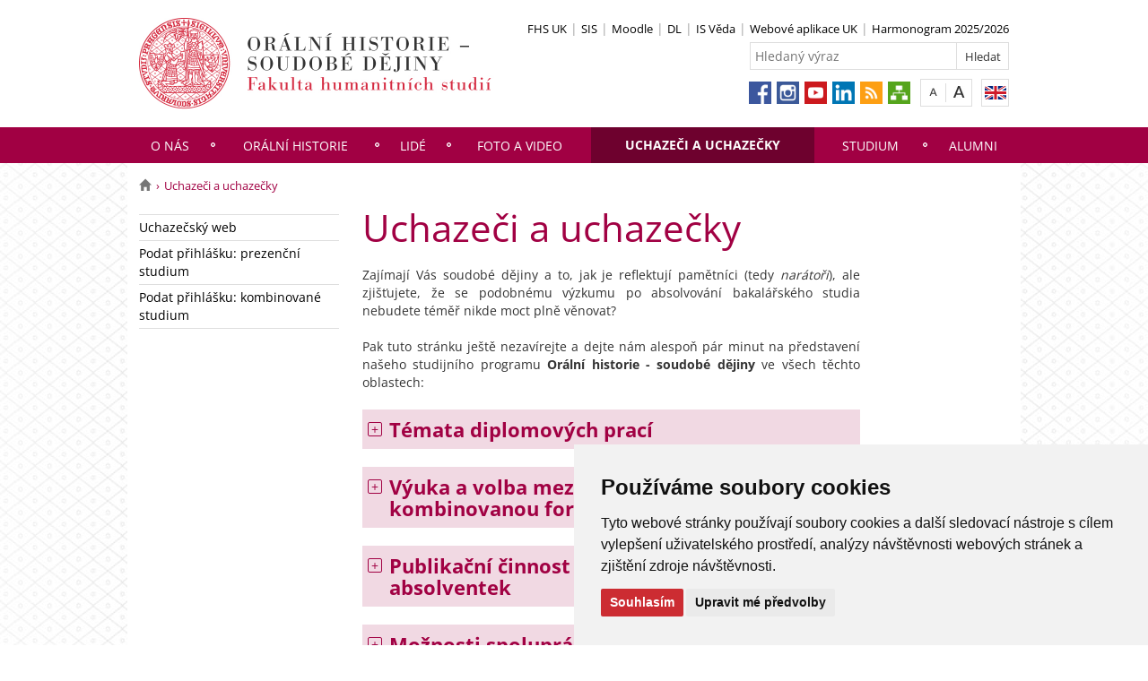

--- FILE ---
content_type: text/html; charset=UTF-8
request_url: https://ohsd.fhs.cuni.cz/OHSD-84.html
body_size: 33208
content:
<!DOCTYPE html>
<html lang="cs" data-lang="cs">
  <head>
  
<style>

.cc-nb-reject {
  display: none;
}

.cc-cp-foot-byline {
  visibility: hidden;
}

.cc-nb-okagree, .cc-cp-foot-save {
  background-color: #CC2C32 !important;
}

.paging li::before {
  content: none !important;
}
</style>

<!-- Cookie Consent by https://www.FreePrivacyPolicy.com -->
<script type="text/javascript" src="newlayout/js/cookie-consent.js" charset="UTF-8"></script>
<script type="text/javascript" charset="UTF-8">
document.addEventListener('DOMContentLoaded', function () {
cookieconsent.run({"notice_banner_type":"simple","consent_type":"express","palette":"light","language":"cs","page_load_consent_levels":["strictly-necessary"],"notice_banner_reject_button_hide":false,"preferences_center_close_button_hide":false,"website_name":""});
});
</script>














<!-- Matomo Tag Manager -->
<script>
var _mtm = window._mtm = window._mtm || [];
_mtm.push({'mtm.startTime': (new Date().getTime()), 'event': 'mtm.Start'});
var d=document, g=d.createElement('script'), s=d.getElementsByTagName('script')[0];
g.async=true; g.src='https://atlas.is.cuni.cz/matomo/js/container_CPOJRu6k.js'; s.parentNode.insertBefore(g,s);
</script>
<!-- End Matomo Tag Manager -->


<!-- Vyžadované -->
<script type="text/plain" cookie-consent="strictly-necessary"></script>
<!-- end of Vyžadované-->


<!-- Analytické -->
<script type="text/plain" cookie-consent="tracking">(function(w,d,s,l,i){w[l]=w[l]||[];w[l].push({'gtm.start':
    new Date().getTime(),event:'gtm.js'});var f=d.getElementsByTagName(s)[0],
    j=d.createElement(s),dl=l!='dataLayer'?'&l='+l:'';j.async=true;j.src=
    'https://www.googletagmanager.com/gtm.js?id='+i+dl;f.parentNode.insertBefore(j,f);
    })(window,document,'script','dataLayer','GTM-NNHH3F6');</script>
<!-- end of Analytické-->


<!-- Sociální sítě a reklama -->


<script type="text/plain" cookie-consent="targeting"></script>
<!-- end of Sociální sítě-->

<!-- End Cookie Consent -->

      <script src="newlayout/js/jquery-3.7.1.min.js"></script>
<!--    <script src="newlayout/js/jquery-3.7.1.min.js"></script>-->
<!--    <script src="newlayout/js/jquery.min.js"></script>-->
    <!--link href='https://fonts.googleapis.com/css?family=Open+Sans:400,800,700,300&amp;subset=latin,cyrillic-ext,latin-ext,cyrillic' rel='stylesheet' type='text/css'-->
    <!--link href="https://fonts.googleapis.com/css?family=Open+Sans+Condensed:300,700|Open+Sans:300,400,600,700&amp;subset=cyrillic,cyrillic-ext,latin-ext" rel="stylesheet"-->
    <!--link href="https://fonts.googleapis.com/css?family=Lora:400,400i,700,700i&amp;subset=cyrillic,cyrillic-ext,latin-ext" rel="stylesheet"--> 
    <link href='newlayout/css/fonts.css' rel='stylesheet' type='text/css'>
    <!--link href='newlayout/js/opensans.css' rel='stylesheet' type='text/css'-->
    <meta charset="utf-8">
  	<meta http-equiv="X-UA-Compatible" content="IE=edge">
     
                          
      
             
	        <title>Uchazeči a uchazečky - Orální historie - soudobé dějiny, Fakulta humanitních studií Univerzity Karlovy</title>
        <!-- bxSlider Javascript file -->
<!--          -->
      <script src="newlayout/js/jquery.bxslider/jquery.bxslider.4.2.15.min.js"></script>
                <!--    <script src="newlayout/js/jquery-3.7.1.min.js"></script>-->
<!--          <script src="newlayout/js/jquery.bxslider/jquery.bxslider.min.js"></script>-->
          <!-- bxSlider CSS file -->
      <link href="newlayout/js/jquery.bxslider/jquery.bxslider.css" rel="stylesheet" >
      <link rel="stylesheet" type="text/css" media="all" href="events/jsDatePick_ltr.min.css" />

    <!-- collapsujici komponenta     -->
    <script src="https://cuni.cz/cuni_new_web/dist/js/apps/Collapse.min.js?v1.8"></script>
    <link href="https://cuni.cz/cuni_new_web/dist/css/global/collapse.min.css?v1.5" rel="stylesheet" />
    <!-- medailonky   -->
      <script src="https://cuni.cz/cuni_new_web/dist/js/apps/SimpleCollapse.min.js?v1.9"></script>
      <link href="https://cuni.cz/cuni_new_web/dist/css/global/medailon.min.css?v1.9.4" rel="stylesheet"/>

	    <link rel="shortcut icon" href="newlayout/UK-favicon-32x32px.png" type="image/x-icon">
    <!--script src="https://html5shim.googlecode.com/svn/trunk/html5.js"></script-->
	
	  	<link rel="stylesheet" type="text/css" href="newlayout/css/additional.css?v3.7.9">
	<link rel="stylesheet" type="text/css" href="newlayout/css/A10143.css?v17.7">
	<link href="newlayout/css/print.css?v=1.1" rel="stylesheet" type="text/css" media="print">
	
	
	<script src="newlayout/js/makeActiveEmail1.js"></script>
	<script src="newlayout/js/calendar.js"></script>
	  
	  <script type="text/javascript" src="events/jsDatePick.min.1.3.cz.js"></script>
	  	  <script type="text/javascript" src="events/default.js"></script>
    <!-- HTML5 Shim and Respond.js IE8 support of HTML5 elements and media queries -->
    <!-- WARNING: Respond.js doesn't work if you view the page via file:// -->
    <!--[if lt IE 9]>
        <script src="https://oss.maxcdn.com/html5shiv/3.7.2/html5shiv.min.js"></script>
        <script src="https://oss.maxcdn.com/respond/1.4.2/respond.min.js"></script>
    <![endif]-->
     
   
       
    <meta property="og:title" content="Uchazeči a uchazečky" />
  	<meta property="og:type" content="article" />
  	  	 <meta property="og:url" content="https://ohsd.fhs.cuni.cz/OHSD-84.html"/>
       	    <meta property="og:image" content="https://ohsd.fhs.cuni.cz/newlayout/images/logosoc.png" />
      	 <meta property="og:site_name" content="Orální historie - soudobé dějiny, Fakulta humanitních studií Univerzity Karlovy"/>   
      
 	    


  </head>

<body data-lang='cs'>
      <!-- Google Tag Manager (noscript) -->
      <!--<noscript><iframe src="https://www.googletagmanager.com/ns.html?id=GTM-NNHH3F6"
      height="0" width="0" style="display:none;visibility:hidden"></iframe></noscript>-->
      <!-- End Google Tag Manager (noscript) -->

        





      <div class="container-fluid headerHolder">


    <div class="container headerSubHolder" style="position: relative">
      <div class="row">
        <header>
          <div class="col-md-7">
            <div class="logo">
              <a href="OHSD-1.html"><img src="OHSD-1-version1-afoto.jpg" class="logoSize mobileLogoSize" alt="Homepage - Orální historie - soudobé dějiny, Fakulta humanitních studií Univerzity Karlovy"></a>
            </div>
          </div>
          <div class="col-md-1">
          </div>
          <div class="menu-icon" onclick="$('.header-col').toggle(3)">
            <img src="newlayout/images/menu.png" width="45">
          </div>
          <div class="header-col">
            <div class="topHeaderMenu">
              <ul>      <li>
      	     <a href="http://fhs.cuni.cz/FHS-1.html" target="_blank">FHS UK</a>
        	  </li>
         <li>
      	     <a href="https://is.cuni.cz/studium/index.php" target="_blank">SIS</a>
        	  </li>
         <li>
      	     <a href="https://dl1.cuni.cz/course/index.php?categoryid=643" target="_blank">Moodle</a>
        	  </li>
         <li>
      	     <a href="https://dl.cuni.cz/" target="_blank">DL</a>
        	  </li>
         <li>
      	     <a href="https://verso.is.cuni.cz/fcgi/verso.fpl?fname=web_index" target="_blank">IS Věda</a>
        	  </li>
         <li>
      	     <a href="https://is.cuni.cz/webapps/" target="_blank">Webové aplikace UK</a>
        	  </li>
         <li>
      	     <a href="https://fhs.cuni.cz/FHS-3759.html" target="_blank">Harmonogram 2025/2026</a>
        	  </li>
   </ul>              <div class="clear"></div>
            </div>
            <div class="clear"></div>
                        <div class="topHeaderSearchForm">
              <form action="?OHSD-1.html">
                <input type="text" name="q" placeholder="Hledaný výraz">
                <input type="submit" name="" value="Hledat">
              </form>
              <div class="clear"></div>
            </div>
                                    <div class="topHeaderLanguage">
			  <a href="http://oralhistory.fhs.cuni.cz/" class="langEn lang" title="English"></a>
		              <div class="clear"></div>
            </div>
            <div class="topHeaderFontChager">
              <a href="" class="smaller" title="Show standard-size font"></a>
              <div class="spacer"></div>
              <a href="" class="bigger" title="Show bigger-size font"></a>
            </div>
            <div class="topHeaderSocialIcon">
              <ul>
			    <li><a href="https://www.facebook.com/pracoviste.OHSD"><img src="newlayout/images/fb.png" height="25" alt="Facebook"></a></li>
		<li><a href="https://www.instagram.com/oralni_historie_fhs_uk/"><img src="newlayout/images/instagram.png" height="25" alt="Instagram"></a></li>
                <li><a href="https://www.youtube.com/channel/UCWTm9p4W8S4YMoEn8MhMx6A"><img src="newlayout/images/youtube.png" height="25" alt="YouTube"></a></li>
		<li><a href="https://www.linkedin.com/groups/Fakulta-humanitn%C3%ADch-studi%C3%AD-UK-Faculty-4307810?goback=.gna_4307810"><img src="newlayout/images/linked-in.png" height="25" alt="LinkedIn"></a></li>
		<li><a href="http://www.cuni.cz/rsshome.php?web=OHSD"><img src="newlayout/images/rss-icon.png" height="25" alt="RSS"></a></li>
		<li><a href="OHSD-1.html?navigator=yes"><img src="newlayout/images/navigator.png" height="25" alt="Navigator"></a></li>
		              </ul>
            </div>
                                  </div>
        </header>
      </div>
    </div>

  </div>
    <div class="menuStickFix mobileMenuWrapper">
  <div class="container-fluid mainNavHolder">
    <div class="container">
      <div class="row">
        <nav class="mainNav">
          <ul>         <li>
       	   	     <a class="mobileLinkInMenu" href="https://ohsd.fhs.cuni.cz/OHSD-85.html"  >O nás</a>
		 			<div class="submenu">
			    <ul>										<li>
					 <a class="wrap" href="OHSD-85.html" >O našem studijním programu</a>
				  </li>
														<li>
					 <a class="wrap" href="OHSD-87.html" >Uplatnění našich absolventů a absolventek</a>
				  </li>
														<li>
					 <a class="wrap" href="https://ohsd.fhs.cuni.cz/OHSD-18.html" >Kontakty</a>
				  </li>
				<li></li></ul>
			</div>
		 	  </li>
            <li>
       	   	     <a class="mobileLinkInMenu" href="OHSD-14.html"  >Orální historie </a>
		 			<div class="submenu">
			    <ul>										<li>
					 <a class="wrap" href="OHSD-42.html" >Co je orální historie?</a>
				  </li>
														<li>
					 <a class="wrap" href="OHSD-43.html" >Přehled základní literatury</a>
				  </li>
				<li></li></ul>
			</div>
		 	  </li>
            <li>
       	   	     <a class="mobileLinkInMenu" href="OHSD-15.html"  >Lidé</a>
		 			<div class="submenu">
			    <ul>										<li>
					 <a class="wrap" href="https://fhs.cuni.cz/FHS-3522.html" >doc. PhDr. Martin Franc, Ph.D.</a>
				  </li>
														<li>
					 <a class="wrap" href="https://fhs.cuni.cz/FHS-3523.html" >Mgr. Jiří Hlaváček, Ph.D.</a>
				  </li>
														<li>
					 <a class="wrap" href="https://fhs.cuni.cz/FHS-3508.html" >doc. PhDr. Jan Horský, Ph.D.</a>
				  </li>
														<li>
					 <a class="wrap" href="https://fhs.cuni.cz/FHS-3524.html" >PhDr. Přemysl Houda, Ph.D.</a>
				  </li>
														<li>
					 <a class="wrap" href="https://fhs.cuni.cz/FHS-3623.html" >PhDr. Jaromír Mrňka, Ph.D.</a>
				  </li>
														<li>
					 <a class="wrap" href="https://fhs.cuni.cz/FHS-3526.html" >PhDr. et Mgr. Petr Wohlmuth, Ph.D.</a>
				  </li>
														<li>
					 <a class="wrap" href="https://fhs.cuni.cz/FHS-3525.html" >Mgr. Jana Wohlmuth Markupová, Ph.D.</a>
				  </li>
				<li></li></ul>
			</div>
		 	  </li>
            <li>
       	   	     <a class="mobileLinkInMenu" href="OHSD-97.html"  >Foto a video</a>
		 	  </li>
            <li class="active">
       	   	     <a class="mobileLinkInMenu" href="OHSD-84.html"  >Uchazeči a uchazečky</a>
		 			<div class="submenu">
			    <ul>										<li>
					 <a class="wrap" href="https://www.studujfhs.com/oh-sd" >Uchazečský web</a>
				  </li>
														<li>
					 <a class="wrap" href="https://is.cuni.cz/studium/prijimacky/index.php?do=detail_obor&id_obor=34289" >Podat přihlášku: prezenční studium</a>
				  </li>
														<li>
					 <a class="wrap" href="https://is.cuni.cz/studium/prijimacky/index.php?do=detail_obor&id_obor=34290" >Podat přihlášku: kombinované studium</a>
				  </li>
				<li></li></ul>
			</div>
		 	  </li>
            <li>
       	   	     <a class="mobileLinkInMenu" href="OHSD-16.html"  >Studium </a>
		 			<div class="submenu">
			    <ul>										<li>
					 <a class="wrap" href="https://fhs.cuni.cz/FHS-2136.html#4" >Akreditace a studijní plány</a>
				  </li>
														<li>
					 <a class="wrap" href="OHSD-95.html" >Studijní opory</a>
				  </li>
														<li>
					 <a class="wrap" href="https://is.cuni.cz/studium/rozvrhng/sez_predmet.php?fak=11240&ustav_mode=text&ustav=24-KOHSD&skr=2025&sem=2" >Aktuální rozvrh</a>
				  </li>
														<li>
					 <a class="wrap" href="https://is.cuni.cz/studium/predmety/index.php?do=prohl&fak=11240&oborplan=YMOHSDP23&vyuc=&oborsims=&dlpar=YToxOntzOjg6InByZWRtZXR5IjthOjE6e3M6Mzoic2tyIjtzOjQ6IjIwMjUiO319" >Katalog předmětů (SIS)</a>
				  </li>
														<li>
					 <a class="wrap" href="OHSD-66.html" >Diplomová práce a státnice</a>
				  </li>
														<li>
					 <a class="wrap" href="https://dspace.cuni.cz"  target="_blank">Repozitář závěrečných prací UK</a>
				  </li>
														<li>
					 <a class="wrap" href="OHSD-31.html" >Laboratoř orální historie</a>
				  </li>
									</ul><ul>					<li>
					 <a class="wrap" href="https://fhs.cuni.cz/FHS-1729.html" >Často kladené dotazy</a>
				  </li>
														<li>
					 <a class="wrap" href="https://knihovna.fhs.cuni.cz/KFHS-110.html" >Knihovna pro studující v kombinované formě</a>
				  </li>
														<li>
					 <a class="wrap" href="OHSD-106.html" >Vedení bakalářských prací</a>
				  </li>
				<li></li></ul>
			</div>
		 	  </li>
            <li>
       	   	     <a class="mobileLinkInMenu" href="OHSD-94.html"  >Alumni</a>
		 	  </li>
   </ul>        </nav>
      </div>
	  
    </div>
  </div>
</div>
    <div class="container pageHolder">
        
<div class="row ">
        <div class="col-md-12  " >
                <div class="breacrump">
            <ul>
	<li class="firstbreacrump"><a href="/OHSD-1.html" title="Homepage"><span class="glyphicon glyphicon-home" aria-hidden="true"></span></a></li>
			<li class="lastbreacrump">Uchazeči a uchazečky</li>
	<!--<li>Tato stránka</li>-->
	</ul>        </div>
            </div>
</div>

        <div class="row content-flex">
    <div class="dleft  ">
                    <div class="col-md-3 d-none"></div>
                        <div class="col-md-3 printNav w-inherit">
            <nav class="leftMainNav t-0">
                <ul>        <li >
                        <a href="https://www.studujfhs.com/oh-sd"  >Uchazečský web</a>
                    </li>
                <li >
                        <a href="https://is.cuni.cz/studium/prijimacky/index.php?do=detail_obor&id_obor=34289"  >Podat přihlášku: prezenční studium</a>
                    </li>
                <li >
                        <a href="https://is.cuni.cz/studium/prijimacky/index.php?do=detail_obor&id_obor=34290"  >Podat přihlášku: kombinované studium</a>
                    </li>
        </ul>            </nav>
        </div>
    <div class="col-md-12 titleMainMobile" style="display: none">
        <h1>Uchazeči a uchazečky</h1>        </div>
            </div>
        <div class="dright   " >
        <div class="col-md-9 titleMain w-100">
            <h1>Uchazeči a uchazečky</h1>        </div>
                
                <div class="col-md-9 printHelp w-inherit">
                    <div class="pageContent ">
                <div class="anchorDiv" id="1"></div><div class="overflowHidden">
<p align="left">Zaj&iacute;maj&iacute; V&aacute;s soudob&eacute; dějiny a to, jak je reflektuj&iacute; pamětn&iacute;ci (tedy <i>nar&aacute;toři</i>), ale zjišťujete, že se podobn&eacute;mu v&yacute;zkumu po absolvov&aacute;n&iacute; bakal&aacute;řsk&eacute;ho studia nebudete t&eacute;měř nikde moct plně věnovat? </p>
<br>
<p align="left">Pak tuto str&aacute;nku ještě nezav&iacute;rejte a dejte n&aacute;m alespoň p&aacute;r minut na představen&iacute; našeho studijn&iacute;ho programu <b>Or&aacute;ln&iacute; historie - soudob&eacute; dějiny </b>ve všech těchto oblastech: </p>
</div><div class="anchorDiv" id="2"></div><div class="overflowHidden">
<p align="left">
<div class="collapse-root spaced" data-color="web" data-autoexpand="0">
<div class="collapse-item">
<div class="collapse-header">
<div class="collapse-title">
<h3>T&eacute;mata diplomov&yacute;ch prac&iacute;</h3>
</div>
</div>
<div class="collapse-content">
<p align="left">Studijn&iacute; program Or&aacute;ln&iacute; historie - soudob&eacute; dějiny byl založen v roce <b>2008</b> na Fakultě humanitn&iacute;ch studi&iacute; Univerzity Karlovy a v současnosti m&aacute; v&iacute;ce než <b>240</b> <b>absolventů a absolventek</b>, kteř&iacute; se ve sv&yacute;ch prac&iacute;ch věnovali <a href="https://ohsd.fhs.cuni.cz/OHSD-94.html" target="_blank">nejrůznějš&iacute;m t&eacute;matům</a> ze soudob&yacute;ch dějin pod veden&iacute;m našich <a href="https://ohsd.fhs.cuni.cz/OHSD-15.html" target="_blank">vyučuj&iacute;c&iacute;ch</a>.</p>
</div>
</div>
</div>
</p>
<p align="left">
<div class="collapse-root spaced" data-color="web" data-autoexpand="0">
<div class="collapse-item">
<div class="collapse-header">
<div class="collapse-title">
<h3>V&yacute;uka a volba mezi prezenčn&iacute; a kombinovanou formou studia</h3>
</div>
</div>
<div class="collapse-content">
<p align="left">Vedle studia povinn&yacute;ch předmětů, během kter&eacute;ho si osvoj&iacute;te jak hlubš&iacute; znalost soudob&yacute;ch dějin, tak metodologii or&aacute;ln&iacute; historie a historick&yacute;ch věd obecně, si budete moci vybrat ze širok&eacute; nab&iacute;dky povinně voliteln&yacute;ch a voliteln&yacute;ch předmětů dle sv&eacute; libosti. Pro lepš&iacute; představu si můžete prohl&eacute;dnout <a href="https://fhs.cuni.cz/FHS-2489.html#1" target="_blank">studijn&iacute; pl&aacute;ny</a>, kter&eacute; jsou stejn&eacute; pro studuj&iacute;c&iacute; obou forem studia, či <a href="https://is.cuni.cz/studium/predmety/index.php?do=prohl&amp;fak=11240&amp;oborplan=YMOHSDP20&amp;vyuc=&amp;oborsims=&amp;dlpar=YToxOntzOjg6InByZWRtZXR5IjthOjE6e3M6Mzoic2tyIjtzOjQ6IjIwMjQiO319" target="_blank">seznam všech předmětů</a>, aktu&aacute;lně vyučovan&yacute;ch na našem studijn&iacute;m programu.</p>
<br>
<p align="left">Pakliže se pr&aacute;vě rozhodujete, zda se přihl&aacute;sit na <b>prezenčn&iacute;, nebo kombinovanou formu studia</b>, protože při studiu ještě pracujete, pak určitě &ndash; pokud je to jen trochu možn&eacute; &ndash; doporučujeme prezenčn&iacute; studium, v r&aacute;mci kter&eacute;ho je přece jen v&iacute;ce času zab&yacute;vat se studovanou problematikou, v&iacute;ce prostoru na diskuzi s kolegy, kolegyněmi a vyučuj&iacute;c&iacute;mi a nav&iacute;c se snaž&iacute;me i prezenčn&iacute; rozvrh sestavovat s ohledem na naše pracuj&iacute;c&iacute; studuj&iacute;c&iacute;. </p>
<br>
<p align="left">
<b>Prezenčn&iacute; v&yacute;uka</b> kurzů, kter&eacute; vyžaduj&iacute; pravidelnou doch&aacute;zku, prob&iacute;h&aacute; v 1. ročn&iacute;ku zpravidla dva dny v t&yacute;dnu, aktu&aacute;lně v &uacute;ter&yacute; a ve čtvrtek (každ&yacute; den 3&ndash;4 předměty), v zimn&iacute;m semestru nav&iacute;c ještě ve středu v podvečer (bez povinn&eacute; doch&aacute;zky, dle možnost&iacute; studuj&iacute;c&iacute;ch). Ve 2. ročn&iacute;ku v zimn&iacute;m semestru jsou povinn&eacute; kurzy rozvrženy obvykle na jeden den v t&yacute;dnu, v letn&iacute;m semestru již povinn&aacute; v&yacute;uka kromě diplomov&eacute;ho semin&aacute;ře nen&iacute; a studuj&iacute;c&iacute; se mohou soustředit na sv&eacute; diplomov&eacute; pr&aacute;ce. </p>
<br>
<p align="left">
<b>Kombinovan&aacute; v&yacute;uka</b> prob&iacute;h&aacute; vždy o v&iacute;kendu cca od 10:00 do 17:20. Všech šest povinn&yacute;ch kurzů pro 1. semestr bylo v&nbsp;zimn&iacute;m semestru 2025/2026 např&iacute;klad rozvrženo do celkem tř&iacute; v&iacute;kendů (sobota i neděle) v&nbsp;průběhu ř&iacute;jna, listopadu a prosince. Během ostatn&iacute;ch v&iacute;kendů prob&iacute;h&aacute; v&yacute;uka povinně voliteln&yacute;ch kurzů, jejichž z&aacute;pis je zcela na uv&aacute;žen&iacute; studuj&iacute;c&iacute;ch. Rozvržen&iacute; je podobn&eacute; i ve 2. semestru, zat&iacute;mco ve 2. ročn&iacute;ku je již povinn&yacute;ch kurzů o pozn&aacute;n&iacute; m&eacute;ně, aby se studuj&iacute;c&iacute; mohli soustředit na zpracov&aacute;v&aacute;n&iacute; diplomov&eacute; pr&aacute;ce a dalš&iacute; předměty si volili zcela dle sv&eacute;ho uv&aacute;žen&iacute;. Na OHSD jsou z&aacute;roveň kombinovan&iacute; studuj&iacute;c&iacute; srdečně v&iacute;t&aacute;ni i na prezenčn&iacute;ch hodin&aacute;ch: budete-li se cht&iacute;t třeba jeden den v&nbsp;t&yacute;dnu &uacute;častnit v&yacute;uky s&nbsp;prezenčn&iacute;mi studuj&iacute;c&iacute;mi, nen&iacute; to vůbec probl&eacute;m.</p>
<br>
</div>
</div>
</div>
</p>
<p align="left">
<div class="collapse-root spaced" data-color="web" data-autoexpand="0">
<div class="collapse-item">
<div class="collapse-header">
<div class="collapse-title">
<h3>Publikačn&iacute; činnost studuj&iacute;c&iacute;ch a absolventů a absolventek</h3>
</div>
</div>
<div class="collapse-content">
<p align="left">Někteř&iacute; naši studuj&iacute;c&iacute;, absolventky a absolventi publikovali<b> </b>sv&eacute; přepracovan&eacute; pr&aacute;ce. Podařilo se to nař&iacute;klad v knize <a href="http://fhs.cuni.cz/FHS-1531.html" target="_blank">Stř&iacute;pky mozaiky</a>, kterou vydala v roce 2016 FHS UK, nebo v <a href="http://www.sohi.maweb.eu/casopis-memo/" target="_blank">Časopisu MEMO (Časopisu pro or&aacute;ln&iacute; historii)</a>, kter&yacute; vyd&aacute;vaj&iacute; naše kolegyně a kolegov&eacute; z Katedry historie Z&aacute;padočesk&eacute; univerzity v&nbsp;Plzni. </p>
<br>
<p align="left">Cel&eacute; diplomov&eacute; pr&aacute;ce tak&eacute; naši absolventi a absolventky již &uacute;spěšně vydali v <a href="https://www.cupress.cuni.cz/ink2_stat/index.jsp?include=edice_detail&amp;id=81&amp;zalozka=0" target="_blank">edici Or&aacute;ln&iacute; historie a soudob&eacute; dějiny v univerzitn&iacute;m Nakladatelstv&iacute; Karolinum</a>.</p>
<br>
<p align="left">
<span style="line-height: 0.5; display: inline-block; width: 473px; " float="" data-width="custom"><IMG src="OHSD-84-version1-52378469_10151090235679946_683_bwfilter.jpg" onmouseover="this.src='OHSD-84-version1-52378469_10151090235679946_683.jpg'" onmouseout="this.src='OHSD-84-version1-52378469_10151090235679946_683_bwfilter.jpg'" alt="Foto (c) Nakladatelstv&iacute; Karolinum" title="Foto (c) Nakladatelstv&iacute; Karolinum" style="border: none;"></a></span>
</p>
<br>
<p align="left">... nebo za přispěn&iacute; <a href="https://fhs.cuni.cz/FHS-543.html" target="_blank">FHS UK</a> v nakladatelstv&iacute; <a href="http://www.scriptorium.cz/" target="_blank">Scriptorium</a>, kde vyšla kniha Přemysla Vacka <a href="https://www.kosmas.cz/knihy/500245/barokari/" target="_blank">Barok&aacute;ři: Historicky poučen&aacute; interpretace star&eacute; hudby v Česku očima jej&iacute;ch akt&eacute;rů.</a>
</p>
<br>
<p align="left">
<span style="line-height: 0.5; display: inline-block; width: 460px; " float="" data-width="custom"><IMG src="OHSD-84-version1-_barokarikniha_460_345_bwfilter.jpg" onmouseover="this.src='OHSD-84-version1-_barokarikniha_460_345.jpg'" onmouseout="this.src='OHSD-84-version1-_barokarikniha_460_345_bwfilter.jpg'" alt="" title="" style="border: none;"></a></span>
</p>
<br>
<p align="left">... př&iacute;padně v Nakladatelstv&iacute; Academia, kde svou pr&aacute;ci vydala naše absolventka Iveta Škrabalov&aacute; jakožto <a href="http://abicko.avcr.cz/sd/novinky/hlavni-stranka/news_1559.html" target="_blank">v&iacute;tězka Studentsk&eacute; soutěže Ceny Nakladatelstv&iacute; Academia</a>. </p>
<br>
<p align="left">
<span style="line-height: 0.5; display: inline-block; width: 460px; " float="" data-width="custom"><IMG src="OHSD-84-version1-ceny_academia_2015_17_bwfilter.jpg" onmouseover="this.src='OHSD-84-version1-ceny_academia_2015_17.jpg'" onmouseout="this.src='OHSD-84-version1-ceny_academia_2015_17_bwfilter.jpg'" alt="Foto (c) abicko.avcr.cz" title="Foto (c) abicko.avcr.cz" style="border: none;"></a></span>
</p>
</div>
</div>
</div>
</p>
<p align="left">
<div class="collapse-root spaced" data-color="web" data-autoexpand="0">
<div class="collapse-item">
<div class="collapse-header">
<div class="collapse-title">
<h3>Možnosti spolupr&aacute;ce: dom&aacute;c&iacute; i zahraničn&iacute;</h3>
</div>
</div>
<div class="collapse-content">
<p align="left">&Uacute;zce spolupracujeme např&iacute;klad s <a href="http://www.coha.cz/" target="_blank">Českou asociac&iacute; or&aacute;ln&iacute; historie</a>. Naše studuj&iacute;c&iacute; zapojujeme do n&aacute;mi poř&aacute;dan&yacute;ch workshopů a konferenc&iacute; na půdě FHS UK i mimo ni. Z&aacute;roveň se k n&aacute;m snaž&iacute;me zv&aacute;t i <b>zahraničn&iacute; hosty</b>. Na jaře 2017 u n&aacute;s tak předn&aacute;šeli světozn&aacute;m&yacute; or&aacute;ln&iacute; historik, profesor Alessandro Portelli z University of Rome, a doktor Indira Chowdhury z indick&eacute;ho Bangalore. V roce 2025 n&aacute;s pak sv&yacute;mi předn&aacute;škami poctil v&yacute;znamn&yacute; americk&yacute; or&aacute;ln&iacute; historik, profesor David King Dunaway z University of New Mexico v Albuquerque.</p>
<br>
<p align="left">
<span style="line-height: 0.5; display: inline-block; width: 450px; " float="" data-width="custom"><IMG src="OHSD-84-version1-_portelli_450_339_bwfilter.png" onmouseover="this.src='OHSD-84-version1-_portelli_450_339.png'" onmouseout="this.src='OHSD-84-version1-_portelli_450_339_bwfilter.png'" alt="Petr Wohlmuth a Alessandro Portelli" title="Petr Wohlmuth a Alessandro Portelli" style="border: none;"></a></span>
</p>
<br>
<p align="left">R&aacute;di byste během studia vyjeli na <b>Erasmus</b>? Nen&iacute; probl&eacute;m! Naše fakulta V&aacute;m nab&iacute;z&iacute; <a href="https://fhs.cuni.cz/FHS-474.html" target="_blank">širok&eacute; možnosti</a>! </p>
</div>
</div>
</div>
</p>
<br>
<p align="left">
<span class="glyphicon glyphicon-send title" style="font-size: initial; font-weight: normal; " aria-hidden="true"></span>  Pokud byste o n&aacute;s chtěli vědět v&iacute;ce, nev&aacute;hejte n&aacute;m <a href="https://ohsd.fhs.cuni.cz/OHSD-15.html" target="_blank">napsat</a>. </p>
<br>
<p align="left">
<span class="glyphicon glyphicon-education title" style="font-size: initial; font-weight: normal; " aria-hidden="true"></span>  Vyhl&aacute;šen&iacute; <b>přij&iacute;mac&iacute;ho ř&iacute;zen&iacute;</b> naleznete na str&aacute;nk&aacute;ch <a href="https://www.studujfhs.com/oh-sd" target="_blank">studujfhs.com</a>. </p>
<br>
<p align="left">
<span class="glyphicon glyphicon-heart title" style="font-size: initial; font-weight: normal; " aria-hidden="true"></span> Sledovat n&aacute;s můžete tak&eacute; na našich <a href="https://ohsd.fhs.cuni.cz/OHSD-97.html" target="_blank">soci&aacute;ln&iacute;ch s&iacute;t&iacute;ch</a>.</p>
<br>
<br>
<br>
<p align="left">
<iframe width="600" height="400" src="https://www.youtube.com/embed/W4r9NWGiqWQ" frameborder="0" allowfullscreen="yes"></iframe>
<a href="https://www.youtube.com/embed/W4r9NWGiqWQ"><img class="hidden" src="https://img.youtube.com/vi/W4r9NWGiqWQ/0.jpg"></a>
</p>
<br>
</div>
<br>            </div>
                        <div class="pageContentFooter left">
                                <span>Poslední změna: 14. leden 2026 15:06</span>&nbsp;
                                <div class="buttons" style="margin-right: 10px">
                    <a target="_blank" rel="nofollow" href="OHSD-84-version1.pdf">PDF</a> <a target="_blank" rel="nofollow" href="OHSD-84-version1.txt">TXT</a>                    <a href="javascript:print()" class="print"><img src="newlayout/images/print-icon.jpg" alt="print"></a>
                </div>
                <div class="clear"></div>
            </div>
                                                            	            </div>
            </div>



</div>

 <div class="row contactBox"> 			<div class="col-md-4">
			  <span class="title">Váš názor</span>
			  <div class="feedback">
				<form method="post" action="OHSD-8.html">
				  <input type="hidden" name="page" value="84"/>
				                      <textarea name="nazor" placeholder="Napište nám svůj názor či dotaz…"></textarea>
				  				  <div class="sendWrapper">
          <input type="submit" value="odeslat">
          </div>
				</form>
			  </div>
			</div>
				<div class="col-md-4">
		  <span class="title">Kontakty</span>
		  <div class="row">
			<div class="col-md-12 bottomCell leftRightBorder">
			  <div class="anchorDiv" id="1"></div><div class="overflowHidden">
<p align="left">
<b>Or&aacute;ln&iacute; historie - soudob&eacute; dějiny</b>
</p>
<p align="left">
<b>Univerzita Karlova</b>
</p>
<p align="left">
<b>Fakulta humanitn&iacute;ch studi&iacute;</b>
</p>
<p align="left">P&aacute;tkova 2137/5</p>
<p align="left">182 00 Praha 8-Libeň</p>
<p align="left">Česk&aacute; republika</p>
<br>
<p align="left">
<a href="https://fhs.cuni.cz/FHS-3508.html" target="_blank">doc. PhDr. Jan Horsk&yacute;, Ph.D.</a>, garant studijn&iacute;ho programu</p>
<br>
<p align="left">
<a href="https://fhs.cuni.cz/FHS-3525.html" target="_blank">Mgr. Jana Wohlmuth Markupov&aacute;, Ph.D.</a>, z&aacute;stupkyně garanta</p>
<br>
<p align="left">
<a href="https://ohsd.fhs.cuni.cz/OHSD-105.html" target="_blank">Mgr. Monika Bal&aacute;ž Pickov&aacute;</a>, tajemnice studijn&iacute;ho programu</p>
<br>
<p align="left">
<a href="OHSD-15.html" target="">Vyučuj&iacute;c&iacute;</a>
</p>
<p align="left">
<a href="fhs-91.html" target="_blank">Všechny kontakty</a>
</p>
<br>
<br>
<br>
</div>
<br>			  </div>
		  </div>
		</div>
				<div class="col-md-4">
		  <span class="title">Jak k nám</span>
		  <div class="row">
			<div class="col-md-12 bottomCell ">
			  <div class="anchorDiv" id="1"></div><div class="overflowHidden">
<p align="left"><iframe src="https://www.google.com/maps/embed?pb=!1m18!1m12!1m3!1d2558.403545814267!2d14.440067515935306!3d50.11617021927543!2m3!1f0!2f0!3f0!3m2!1i1024!2i768!4f13.1!3m3!1m2!1s0x470b95c7d83aa21d%3A0x7ff1fd2099f67037!2sFakulta%20humanitn%C3%ADch%20studi%C3%AD%20Univerzity%20Karlovy!5e0!3m2!1scs!2scz!4v1678712504066!5m2!1scs!2scz" width="300" height="200" style="border:0;" allowfullscreen="" loading="lazy" referrerpolicy="no-referrer-when-downgrade"></iframe></p>
</div>
<br>			  </div>
		  </div>
		</div>
		</div>
</div>
<div class="container footerHolder">
  <div class="row">
    <div class="col-md-12 footer">
      <div class="copyright left">
        &copy; 2026 Orální historie - soudobé dějiny, Fakulta humanitních studií Univerzity Karlovy								                				      </div>
      <div class="right">
        <nav class="navRight">
          <ul>
		     			            <li><a href="//cuni.cz/UK-4170.html">Přihlášení do informačního systému UK</a></li>
						      	                  
			            <li><a href="OHSD-18.html">Kontakty</a></li>
			                                    <li><a href="#" id="open_preferences_center">Nastavení cookies</a></li>
                        			          </ul>
        </nav>
      </div>
      <div class="scrollToTopHelper"></div>
    </div>
  </div>
</div>

<a class="scrollToTop"></a>
<script src="newlayout/js/bootstrap.min.js"></script>
<script src='/newlayout/js/altcha.2.2.4.min.js' type="module"></script>
<script src='/newlayout/js/altcha.lang.cs.min.js' type='module'></script><script src="https://cdn.jsdelivr.net/gh/altcha-org/altcha/dist_i18n/cs.min.js"></script>
            <script src="newlayout/js/web.js?v=1.0.3"></script>
<script>
  (function(i,s,o,g,r,a,m){i['GoogleAnalyticsObject']=r;i[r]=i[r]||function(){
  (i[r].q=i[r].q||[]).push(arguments)},i[r].l=1*new Date();a=s.createElement(o),
  m=s.getElementsByTagName(o)[0];a.async=1;a.src=g;m.parentNode.insertBefore(a,m)
  })(window,document,'script','//www.google-analytics.com/analytics.js','ga');

  ga('create', 'UA-50023870-5', 'auto');
  ga('send', 'pageview');

</script></body>
</html>


--- FILE ---
content_type: text/plain
request_url: https://www.google-analytics.com/j/collect?v=1&_v=j102&a=1776252187&t=pageview&_s=1&dl=https%3A%2F%2Fohsd.fhs.cuni.cz%2FOHSD-84.html&ul=en-us%40posix&dt=Uchaze%C4%8Di%20a%20uchaze%C4%8Dky%20-%20Or%C3%A1ln%C3%AD%20historie%20-%20soudob%C3%A9%20d%C4%9Bjiny%2C%20Fakulta%20humanitn%C3%ADch%20studi%C3%AD%20Univerzity%20Karlovy&sr=1280x720&vp=1280x720&_u=IEBAAEABAAAAACAAI~&jid=1432531751&gjid=886035216&cid=1216345866.1768781365&tid=UA-50023870-5&_gid=799705597.1768781365&_r=1&_slc=1&z=243623798
body_size: -450
content:
2,cG-D8MBLKEKJD